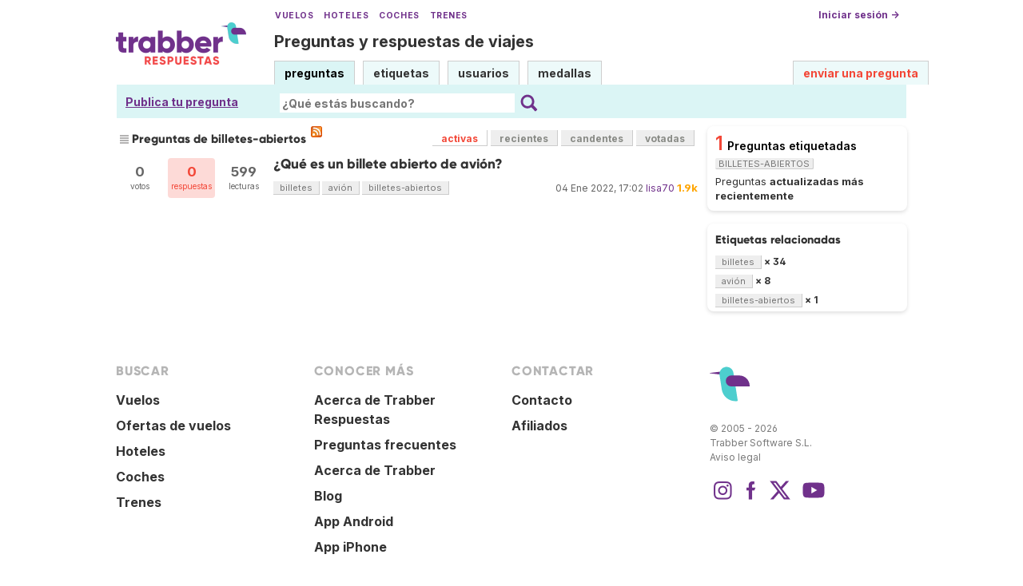

--- FILE ---
content_type: text/html; charset=utf-8
request_url: https://www.google.com/recaptcha/api2/aframe
body_size: 266
content:
<!DOCTYPE HTML><html><head><meta http-equiv="content-type" content="text/html; charset=UTF-8"></head><body><script nonce="s5FANQ-__dOgup_y7fqbJw">/** Anti-fraud and anti-abuse applications only. See google.com/recaptcha */ try{var clients={'sodar':'https://pagead2.googlesyndication.com/pagead/sodar?'};window.addEventListener("message",function(a){try{if(a.source===window.parent){var b=JSON.parse(a.data);var c=clients[b['id']];if(c){var d=document.createElement('img');d.src=c+b['params']+'&rc='+(localStorage.getItem("rc::a")?sessionStorage.getItem("rc::b"):"");window.document.body.appendChild(d);sessionStorage.setItem("rc::e",parseInt(sessionStorage.getItem("rc::e")||0)+1);localStorage.setItem("rc::h",'1768835266058');}}}catch(b){}});window.parent.postMessage("_grecaptcha_ready", "*");}catch(b){}</script></body></html>